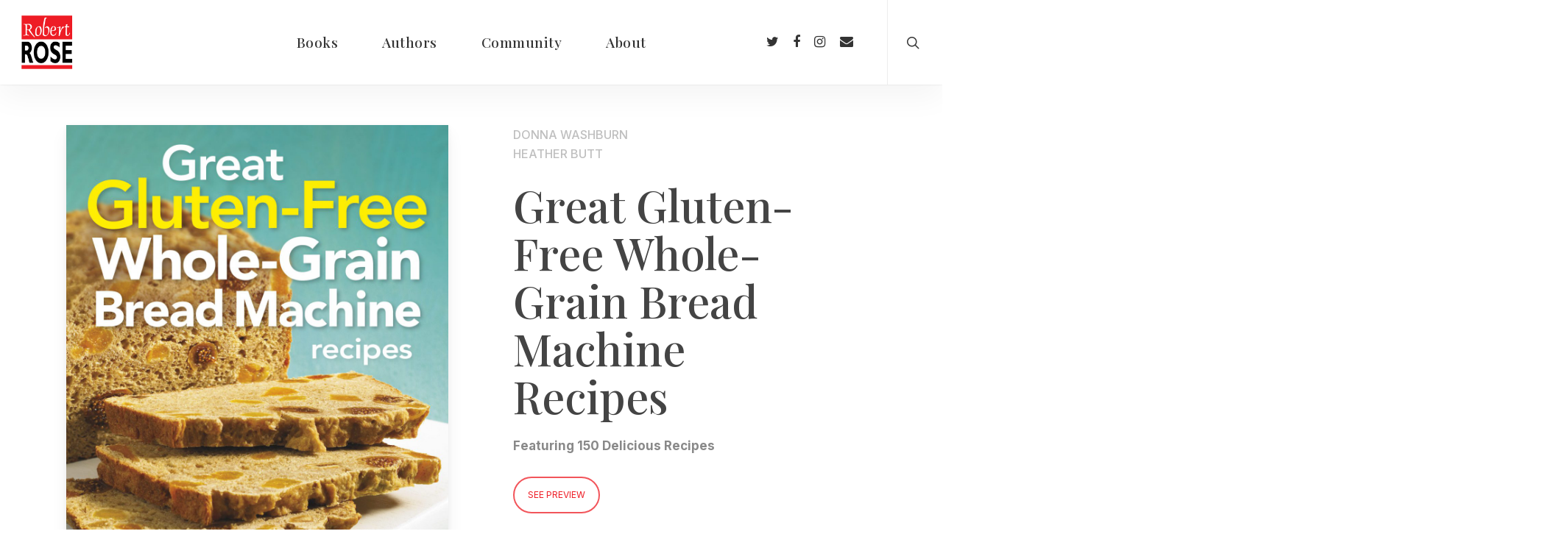

--- FILE ---
content_type: text/html; charset=UTF-8
request_url: https://robertrose.ca/catalogue/great-gluten-free-whole-grain-bread-machine-recipes/
body_size: 16206
content:
<!doctype html>
<html lang="en-CA" class="no-js">
<head>
	<meta charset="UTF-8">
	<meta name="viewport" content="width=device-width, initial-scale=1, maximum-scale=1, user-scalable=0" /><title>Great Gluten-Free Whole-Grain Bread Machine Recipes &#8211; Robert Rose | Award-Winning Cookbooks</title>
<meta name='robots' content='max-image-preview:large' />
	<style>img:is([sizes="auto" i], [sizes^="auto," i]) { contain-intrinsic-size: 3000px 1500px }</style>
	<link rel='dns-prefetch' href='//cdnjs.cloudflare.com' />
<link rel='dns-prefetch' href='//fonts.googleapis.com' />
<link rel="alternate" type="application/rss+xml" title="Robert Rose | Award-Winning Cookbooks &raquo; Feed" href="https://robertrose.ca/feed/" />
<link rel="alternate" type="application/rss+xml" title="Robert Rose | Award-Winning Cookbooks &raquo; Comments Feed" href="https://robertrose.ca/comments/feed/" />
<script type="text/javascript">
/* <![CDATA[ */
window._wpemojiSettings = {"baseUrl":"https:\/\/s.w.org\/images\/core\/emoji\/16.0.1\/72x72\/","ext":".png","svgUrl":"https:\/\/s.w.org\/images\/core\/emoji\/16.0.1\/svg\/","svgExt":".svg","source":{"concatemoji":"https:\/\/robertrose.ca\/wp-includes\/js\/wp-emoji-release.min.js?ver=6.8.3"}};
/*! This file is auto-generated */
!function(s,n){var o,i,e;function c(e){try{var t={supportTests:e,timestamp:(new Date).valueOf()};sessionStorage.setItem(o,JSON.stringify(t))}catch(e){}}function p(e,t,n){e.clearRect(0,0,e.canvas.width,e.canvas.height),e.fillText(t,0,0);var t=new Uint32Array(e.getImageData(0,0,e.canvas.width,e.canvas.height).data),a=(e.clearRect(0,0,e.canvas.width,e.canvas.height),e.fillText(n,0,0),new Uint32Array(e.getImageData(0,0,e.canvas.width,e.canvas.height).data));return t.every(function(e,t){return e===a[t]})}function u(e,t){e.clearRect(0,0,e.canvas.width,e.canvas.height),e.fillText(t,0,0);for(var n=e.getImageData(16,16,1,1),a=0;a<n.data.length;a++)if(0!==n.data[a])return!1;return!0}function f(e,t,n,a){switch(t){case"flag":return n(e,"\ud83c\udff3\ufe0f\u200d\u26a7\ufe0f","\ud83c\udff3\ufe0f\u200b\u26a7\ufe0f")?!1:!n(e,"\ud83c\udde8\ud83c\uddf6","\ud83c\udde8\u200b\ud83c\uddf6")&&!n(e,"\ud83c\udff4\udb40\udc67\udb40\udc62\udb40\udc65\udb40\udc6e\udb40\udc67\udb40\udc7f","\ud83c\udff4\u200b\udb40\udc67\u200b\udb40\udc62\u200b\udb40\udc65\u200b\udb40\udc6e\u200b\udb40\udc67\u200b\udb40\udc7f");case"emoji":return!a(e,"\ud83e\udedf")}return!1}function g(e,t,n,a){var r="undefined"!=typeof WorkerGlobalScope&&self instanceof WorkerGlobalScope?new OffscreenCanvas(300,150):s.createElement("canvas"),o=r.getContext("2d",{willReadFrequently:!0}),i=(o.textBaseline="top",o.font="600 32px Arial",{});return e.forEach(function(e){i[e]=t(o,e,n,a)}),i}function t(e){var t=s.createElement("script");t.src=e,t.defer=!0,s.head.appendChild(t)}"undefined"!=typeof Promise&&(o="wpEmojiSettingsSupports",i=["flag","emoji"],n.supports={everything:!0,everythingExceptFlag:!0},e=new Promise(function(e){s.addEventListener("DOMContentLoaded",e,{once:!0})}),new Promise(function(t){var n=function(){try{var e=JSON.parse(sessionStorage.getItem(o));if("object"==typeof e&&"number"==typeof e.timestamp&&(new Date).valueOf()<e.timestamp+604800&&"object"==typeof e.supportTests)return e.supportTests}catch(e){}return null}();if(!n){if("undefined"!=typeof Worker&&"undefined"!=typeof OffscreenCanvas&&"undefined"!=typeof URL&&URL.createObjectURL&&"undefined"!=typeof Blob)try{var e="postMessage("+g.toString()+"("+[JSON.stringify(i),f.toString(),p.toString(),u.toString()].join(",")+"));",a=new Blob([e],{type:"text/javascript"}),r=new Worker(URL.createObjectURL(a),{name:"wpTestEmojiSupports"});return void(r.onmessage=function(e){c(n=e.data),r.terminate(),t(n)})}catch(e){}c(n=g(i,f,p,u))}t(n)}).then(function(e){for(var t in e)n.supports[t]=e[t],n.supports.everything=n.supports.everything&&n.supports[t],"flag"!==t&&(n.supports.everythingExceptFlag=n.supports.everythingExceptFlag&&n.supports[t]);n.supports.everythingExceptFlag=n.supports.everythingExceptFlag&&!n.supports.flag,n.DOMReady=!1,n.readyCallback=function(){n.DOMReady=!0}}).then(function(){return e}).then(function(){var e;n.supports.everything||(n.readyCallback(),(e=n.source||{}).concatemoji?t(e.concatemoji):e.wpemoji&&e.twemoji&&(t(e.twemoji),t(e.wpemoji)))}))}((window,document),window._wpemojiSettings);
/* ]]> */
</script>
<style id='wp-emoji-styles-inline-css' type='text/css'>

	img.wp-smiley, img.emoji {
		display: inline !important;
		border: none !important;
		box-shadow: none !important;
		height: 1em !important;
		width: 1em !important;
		margin: 0 0.07em !important;
		vertical-align: -0.1em !important;
		background: none !important;
		padding: 0 !important;
	}
</style>
<link rel='stylesheet' id='wp-block-library-css' href='https://robertrose.ca/wp-includes/css/dist/block-library/style.min.css?ver=6.8.3' type='text/css' media='all' />
<style id='classic-theme-styles-inline-css' type='text/css'>
/*! This file is auto-generated */
.wp-block-button__link{color:#fff;background-color:#32373c;border-radius:9999px;box-shadow:none;text-decoration:none;padding:calc(.667em + 2px) calc(1.333em + 2px);font-size:1.125em}.wp-block-file__button{background:#32373c;color:#fff;text-decoration:none}
</style>
<style id='global-styles-inline-css' type='text/css'>
:root{--wp--preset--aspect-ratio--square: 1;--wp--preset--aspect-ratio--4-3: 4/3;--wp--preset--aspect-ratio--3-4: 3/4;--wp--preset--aspect-ratio--3-2: 3/2;--wp--preset--aspect-ratio--2-3: 2/3;--wp--preset--aspect-ratio--16-9: 16/9;--wp--preset--aspect-ratio--9-16: 9/16;--wp--preset--color--black: #000000;--wp--preset--color--cyan-bluish-gray: #abb8c3;--wp--preset--color--white: #ffffff;--wp--preset--color--pale-pink: #f78da7;--wp--preset--color--vivid-red: #cf2e2e;--wp--preset--color--luminous-vivid-orange: #ff6900;--wp--preset--color--luminous-vivid-amber: #fcb900;--wp--preset--color--light-green-cyan: #7bdcb5;--wp--preset--color--vivid-green-cyan: #00d084;--wp--preset--color--pale-cyan-blue: #8ed1fc;--wp--preset--color--vivid-cyan-blue: #0693e3;--wp--preset--color--vivid-purple: #9b51e0;--wp--preset--gradient--vivid-cyan-blue-to-vivid-purple: linear-gradient(135deg,rgba(6,147,227,1) 0%,rgb(155,81,224) 100%);--wp--preset--gradient--light-green-cyan-to-vivid-green-cyan: linear-gradient(135deg,rgb(122,220,180) 0%,rgb(0,208,130) 100%);--wp--preset--gradient--luminous-vivid-amber-to-luminous-vivid-orange: linear-gradient(135deg,rgba(252,185,0,1) 0%,rgba(255,105,0,1) 100%);--wp--preset--gradient--luminous-vivid-orange-to-vivid-red: linear-gradient(135deg,rgba(255,105,0,1) 0%,rgb(207,46,46) 100%);--wp--preset--gradient--very-light-gray-to-cyan-bluish-gray: linear-gradient(135deg,rgb(238,238,238) 0%,rgb(169,184,195) 100%);--wp--preset--gradient--cool-to-warm-spectrum: linear-gradient(135deg,rgb(74,234,220) 0%,rgb(151,120,209) 20%,rgb(207,42,186) 40%,rgb(238,44,130) 60%,rgb(251,105,98) 80%,rgb(254,248,76) 100%);--wp--preset--gradient--blush-light-purple: linear-gradient(135deg,rgb(255,206,236) 0%,rgb(152,150,240) 100%);--wp--preset--gradient--blush-bordeaux: linear-gradient(135deg,rgb(254,205,165) 0%,rgb(254,45,45) 50%,rgb(107,0,62) 100%);--wp--preset--gradient--luminous-dusk: linear-gradient(135deg,rgb(255,203,112) 0%,rgb(199,81,192) 50%,rgb(65,88,208) 100%);--wp--preset--gradient--pale-ocean: linear-gradient(135deg,rgb(255,245,203) 0%,rgb(182,227,212) 50%,rgb(51,167,181) 100%);--wp--preset--gradient--electric-grass: linear-gradient(135deg,rgb(202,248,128) 0%,rgb(113,206,126) 100%);--wp--preset--gradient--midnight: linear-gradient(135deg,rgb(2,3,129) 0%,rgb(40,116,252) 100%);--wp--preset--font-size--small: 13px;--wp--preset--font-size--medium: 20px;--wp--preset--font-size--large: 36px;--wp--preset--font-size--x-large: 42px;--wp--preset--spacing--20: 0.44rem;--wp--preset--spacing--30: 0.67rem;--wp--preset--spacing--40: 1rem;--wp--preset--spacing--50: 1.5rem;--wp--preset--spacing--60: 2.25rem;--wp--preset--spacing--70: 3.38rem;--wp--preset--spacing--80: 5.06rem;--wp--preset--shadow--natural: 6px 6px 9px rgba(0, 0, 0, 0.2);--wp--preset--shadow--deep: 12px 12px 50px rgba(0, 0, 0, 0.4);--wp--preset--shadow--sharp: 6px 6px 0px rgba(0, 0, 0, 0.2);--wp--preset--shadow--outlined: 6px 6px 0px -3px rgba(255, 255, 255, 1), 6px 6px rgba(0, 0, 0, 1);--wp--preset--shadow--crisp: 6px 6px 0px rgba(0, 0, 0, 1);}:where(.is-layout-flex){gap: 0.5em;}:where(.is-layout-grid){gap: 0.5em;}body .is-layout-flex{display: flex;}.is-layout-flex{flex-wrap: wrap;align-items: center;}.is-layout-flex > :is(*, div){margin: 0;}body .is-layout-grid{display: grid;}.is-layout-grid > :is(*, div){margin: 0;}:where(.wp-block-columns.is-layout-flex){gap: 2em;}:where(.wp-block-columns.is-layout-grid){gap: 2em;}:where(.wp-block-post-template.is-layout-flex){gap: 1.25em;}:where(.wp-block-post-template.is-layout-grid){gap: 1.25em;}.has-black-color{color: var(--wp--preset--color--black) !important;}.has-cyan-bluish-gray-color{color: var(--wp--preset--color--cyan-bluish-gray) !important;}.has-white-color{color: var(--wp--preset--color--white) !important;}.has-pale-pink-color{color: var(--wp--preset--color--pale-pink) !important;}.has-vivid-red-color{color: var(--wp--preset--color--vivid-red) !important;}.has-luminous-vivid-orange-color{color: var(--wp--preset--color--luminous-vivid-orange) !important;}.has-luminous-vivid-amber-color{color: var(--wp--preset--color--luminous-vivid-amber) !important;}.has-light-green-cyan-color{color: var(--wp--preset--color--light-green-cyan) !important;}.has-vivid-green-cyan-color{color: var(--wp--preset--color--vivid-green-cyan) !important;}.has-pale-cyan-blue-color{color: var(--wp--preset--color--pale-cyan-blue) !important;}.has-vivid-cyan-blue-color{color: var(--wp--preset--color--vivid-cyan-blue) !important;}.has-vivid-purple-color{color: var(--wp--preset--color--vivid-purple) !important;}.has-black-background-color{background-color: var(--wp--preset--color--black) !important;}.has-cyan-bluish-gray-background-color{background-color: var(--wp--preset--color--cyan-bluish-gray) !important;}.has-white-background-color{background-color: var(--wp--preset--color--white) !important;}.has-pale-pink-background-color{background-color: var(--wp--preset--color--pale-pink) !important;}.has-vivid-red-background-color{background-color: var(--wp--preset--color--vivid-red) !important;}.has-luminous-vivid-orange-background-color{background-color: var(--wp--preset--color--luminous-vivid-orange) !important;}.has-luminous-vivid-amber-background-color{background-color: var(--wp--preset--color--luminous-vivid-amber) !important;}.has-light-green-cyan-background-color{background-color: var(--wp--preset--color--light-green-cyan) !important;}.has-vivid-green-cyan-background-color{background-color: var(--wp--preset--color--vivid-green-cyan) !important;}.has-pale-cyan-blue-background-color{background-color: var(--wp--preset--color--pale-cyan-blue) !important;}.has-vivid-cyan-blue-background-color{background-color: var(--wp--preset--color--vivid-cyan-blue) !important;}.has-vivid-purple-background-color{background-color: var(--wp--preset--color--vivid-purple) !important;}.has-black-border-color{border-color: var(--wp--preset--color--black) !important;}.has-cyan-bluish-gray-border-color{border-color: var(--wp--preset--color--cyan-bluish-gray) !important;}.has-white-border-color{border-color: var(--wp--preset--color--white) !important;}.has-pale-pink-border-color{border-color: var(--wp--preset--color--pale-pink) !important;}.has-vivid-red-border-color{border-color: var(--wp--preset--color--vivid-red) !important;}.has-luminous-vivid-orange-border-color{border-color: var(--wp--preset--color--luminous-vivid-orange) !important;}.has-luminous-vivid-amber-border-color{border-color: var(--wp--preset--color--luminous-vivid-amber) !important;}.has-light-green-cyan-border-color{border-color: var(--wp--preset--color--light-green-cyan) !important;}.has-vivid-green-cyan-border-color{border-color: var(--wp--preset--color--vivid-green-cyan) !important;}.has-pale-cyan-blue-border-color{border-color: var(--wp--preset--color--pale-cyan-blue) !important;}.has-vivid-cyan-blue-border-color{border-color: var(--wp--preset--color--vivid-cyan-blue) !important;}.has-vivid-purple-border-color{border-color: var(--wp--preset--color--vivid-purple) !important;}.has-vivid-cyan-blue-to-vivid-purple-gradient-background{background: var(--wp--preset--gradient--vivid-cyan-blue-to-vivid-purple) !important;}.has-light-green-cyan-to-vivid-green-cyan-gradient-background{background: var(--wp--preset--gradient--light-green-cyan-to-vivid-green-cyan) !important;}.has-luminous-vivid-amber-to-luminous-vivid-orange-gradient-background{background: var(--wp--preset--gradient--luminous-vivid-amber-to-luminous-vivid-orange) !important;}.has-luminous-vivid-orange-to-vivid-red-gradient-background{background: var(--wp--preset--gradient--luminous-vivid-orange-to-vivid-red) !important;}.has-very-light-gray-to-cyan-bluish-gray-gradient-background{background: var(--wp--preset--gradient--very-light-gray-to-cyan-bluish-gray) !important;}.has-cool-to-warm-spectrum-gradient-background{background: var(--wp--preset--gradient--cool-to-warm-spectrum) !important;}.has-blush-light-purple-gradient-background{background: var(--wp--preset--gradient--blush-light-purple) !important;}.has-blush-bordeaux-gradient-background{background: var(--wp--preset--gradient--blush-bordeaux) !important;}.has-luminous-dusk-gradient-background{background: var(--wp--preset--gradient--luminous-dusk) !important;}.has-pale-ocean-gradient-background{background: var(--wp--preset--gradient--pale-ocean) !important;}.has-electric-grass-gradient-background{background: var(--wp--preset--gradient--electric-grass) !important;}.has-midnight-gradient-background{background: var(--wp--preset--gradient--midnight) !important;}.has-small-font-size{font-size: var(--wp--preset--font-size--small) !important;}.has-medium-font-size{font-size: var(--wp--preset--font-size--medium) !important;}.has-large-font-size{font-size: var(--wp--preset--font-size--large) !important;}.has-x-large-font-size{font-size: var(--wp--preset--font-size--x-large) !important;}
:where(.wp-block-post-template.is-layout-flex){gap: 1.25em;}:where(.wp-block-post-template.is-layout-grid){gap: 1.25em;}
:where(.wp-block-columns.is-layout-flex){gap: 2em;}:where(.wp-block-columns.is-layout-grid){gap: 2em;}
:root :where(.wp-block-pullquote){font-size: 1.5em;line-height: 1.6;}
</style>
<link rel='stylesheet' id='nectar-portfolio-css' href='https://robertrose.ca/wp-content/plugins/salient-portfolio/css/portfolio.css?ver=1.7' type='text/css' media='all' />
<link rel='stylesheet' id='salient-social-css' href='https://robertrose.ca/wp-content/plugins/salient-social/css/style.css?ver=1.2' type='text/css' media='all' />
<style id='salient-social-inline-css' type='text/css'>

  .sharing-default-minimal .nectar-love.loved,
  body .nectar-social[data-color-override="override"].fixed > a:before, 
  body .nectar-social[data-color-override="override"].fixed .nectar-social-inner a,
  .sharing-default-minimal .nectar-social[data-color-override="override"] .nectar-social-inner a:hover {
    background-color: #ee1c25;
  }
  .nectar-social.hover .nectar-love.loved,
  .nectar-social.hover > .nectar-love-button a:hover,
  .nectar-social[data-color-override="override"].hover > div a:hover,
  #single-below-header .nectar-social[data-color-override="override"].hover > div a:hover,
  .nectar-social[data-color-override="override"].hover .share-btn:hover,
  .sharing-default-minimal .nectar-social[data-color-override="override"] .nectar-social-inner a {
    border-color: #ee1c25;
  }
  #single-below-header .nectar-social.hover .nectar-love.loved i,
  #single-below-header .nectar-social.hover[data-color-override="override"] a:hover,
  #single-below-header .nectar-social.hover[data-color-override="override"] a:hover i,
  #single-below-header .nectar-social.hover .nectar-love-button a:hover i,
  .nectar-love:hover i,
  .hover .nectar-love:hover .total_loves,
  .nectar-love.loved i,
  .nectar-social.hover .nectar-love.loved .total_loves,
  .nectar-social.hover .share-btn:hover, 
  .nectar-social[data-color-override="override"].hover .nectar-social-inner a:hover,
  .nectar-social[data-color-override="override"].hover > div:hover span,
  .sharing-default-minimal .nectar-social[data-color-override="override"] .nectar-social-inner a:not(:hover) i,
  .sharing-default-minimal .nectar-social[data-color-override="override"] .nectar-social-inner a:not(:hover) {
    color: #ee1c25;
  }
</style>
<link rel='stylesheet' id='wppopups-base-css' href='https://robertrose.ca/wp-content/plugins/wp-popups-lite/src/assets/css/wppopups-base.css?ver=2.2.0.3' type='text/css' media='all' />
<link rel='stylesheet' id='parent-css-css' href='https://robertrose.ca/wp-content/themes/salient/style.css?ver=6.8.3' type='text/css' media='all' />
<link rel='stylesheet' id='child-css-css' href='https://robertrose.ca/wp-content/themes/salient-child/style.css?ver=1.0.2' type='text/css' media='all' />
<link rel='stylesheet' id='font-awesome-css' href='https://robertrose.ca/wp-content/themes/salient/css/font-awesome-legacy.min.css?ver=4.7.1' type='text/css' media='all' />
<link rel='stylesheet' id='salient-grid-system-css' href='https://robertrose.ca/wp-content/themes/salient/css/grid-system.css?ver=13.0.2' type='text/css' media='all' />
<link rel='stylesheet' id='main-styles-css' href='https://robertrose.ca/wp-content/themes/salient/css/style.css?ver=13.0.2' type='text/css' media='all' />
<link rel='stylesheet' id='nectar-header-layout-centered-menu-css' href='https://robertrose.ca/wp-content/themes/salient/css/header/header-layout-centered-menu.css?ver=13.0.2' type='text/css' media='all' />
<link rel='stylesheet' id='nectar-single-styles-css' href='https://robertrose.ca/wp-content/themes/salient/css/single.css?ver=13.0.2' type='text/css' media='all' />
<link rel='stylesheet' id='nectar-element-recent-posts-css' href='https://robertrose.ca/wp-content/themes/salient/css/elements/element-recent-posts.css?ver=13.0.2' type='text/css' media='all' />
<link rel='stylesheet' id='nectar_default_font_open_sans-css' href='https://fonts.googleapis.com/css?family=Open+Sans%3A300%2C400%2C600%2C700&#038;subset=latin%2Clatin-ext' type='text/css' media='all' />
<link rel='stylesheet' id='responsive-css' href='https://robertrose.ca/wp-content/themes/salient/css/responsive.css?ver=13.0.2' type='text/css' media='all' />
<link rel='stylesheet' id='select2-css' href='https://robertrose.ca/wp-content/themes/salient/css/plugins/select2.css?ver=6.2' type='text/css' media='all' />
<link rel='stylesheet' id='skin-ascend-css' href='https://robertrose.ca/wp-content/themes/salient/css/ascend.css?ver=13.0.2' type='text/css' media='all' />
<link rel='stylesheet' id='salient-wp-menu-dynamic-css' href='https://robertrose.ca/wp-content/uploads/salient/menu-dynamic.css?ver=5828' type='text/css' media='all' />
<link rel='stylesheet' id='dynamic-css-css' href='https://robertrose.ca/wp-content/themes/salient/css/salient-dynamic-styles.css?ver=80626' type='text/css' media='all' />
<style id='dynamic-css-inline-css' type='text/css'>
#header-space{background-color:#ffffff}@media only screen and (min-width:1000px){body #ajax-content-wrap.no-scroll{min-height:calc(100vh - 115px);height:calc(100vh - 115px)!important;}}@media only screen and (min-width:1000px){#page-header-wrap.fullscreen-header,#page-header-wrap.fullscreen-header #page-header-bg,html:not(.nectar-box-roll-loaded) .nectar-box-roll > #page-header-bg.fullscreen-header,.nectar_fullscreen_zoom_recent_projects,#nectar_fullscreen_rows:not(.afterLoaded) > div{height:calc(100vh - 114px);}.wpb_row.vc_row-o-full-height.top-level,.wpb_row.vc_row-o-full-height.top-level > .col.span_12{min-height:calc(100vh - 114px);}html:not(.nectar-box-roll-loaded) .nectar-box-roll > #page-header-bg.fullscreen-header{top:115px;}.nectar-slider-wrap[data-fullscreen="true"]:not(.loaded),.nectar-slider-wrap[data-fullscreen="true"]:not(.loaded) .swiper-container{height:calc(100vh - 113px)!important;}.admin-bar .nectar-slider-wrap[data-fullscreen="true"]:not(.loaded),.admin-bar .nectar-slider-wrap[data-fullscreen="true"]:not(.loaded) .swiper-container{height:calc(100vh - 113px - 32px)!important;}}.screen-reader-text,.nectar-skip-to-content:not(:focus){border:0;clip:rect(1px,1px,1px,1px);clip-path:inset(50%);height:1px;margin:-1px;overflow:hidden;padding:0;position:absolute!important;width:1px;word-wrap:normal!important;}
body[data-form-style="minimal"] input[type="email"] {
    border: 1px solid #ffffff !important;
    background-color: rgba(0,0,0,0)!important;
}

.wpcf7 form.sent .wpcf7-response-output {
border: none;
}

.wpcf7 .wpcf7-response-output {
background-color: #000000 !important;
}

.wpcf7 form .wpcf7-response-output {
margin: 2em 0em 1em;
padding: 0.2em 0em;
}


.footerrow {
  display: flex;
}

.footercolumn {
  flex: 50%;
}


.bottom_controls {
    display: none;
}


/* Portfolio Filters */

.portfolio-filters-inline .container > ul a {

padding: 0 10px;
margin: 7px 0;
font-size: 15px;
font-weight: 400;
line-height: 14px;
display: inline-block;

}

/* Portfolio Items Meta */
.portfolio-items .work-meta p {
line-height: 22px;
font-size: 14px;
margin-top: 5px;
}

/* Nectar title styling */
.swiper-slide .content h2 {
    Margin-bottom: 20px !important;
}

/* image gallery meta */
.portfolio-items .col .work-item.style-3 h3 {
    font-size: 30px!important;
}


/* REMOVE COMMENTS */

body.ascend #respond {
    display: none !important;
}

/* REMOVE CATEGORY FROM BLOG POST */

.masonry.classic_enhanced .posts-container article .meta-category a {
    display: none !important;
}

/* FLCIKITY BUTTONS */

.nectar-flickity .flickity-prev-next-button {
box-shadow: 0 4px 8px 0 rgba(0, 0, 0, 0.5) !important;
}

/* SLIDER BG OPACITY */

.swiper-slide .slide-bg-wrap .slide-bg-overlay {
    opacity: 0.3 !important;
}

/* blog category */
#page-header-bg[data-post-hs="default_minimal"] .inner-wrap >a {
    display: none;
}


.aboutlogo {
    max-height: 150px;
    width: auto;
}


#page-header-bg h1 {
    font-size: 72px !important;
}

.single .heading-title[data-header-style="default_minimal"] {
    display: none;
}

.container-wrap, .project-title {
    padding-top: 0px!important;
    padding-bottom: 0px!important;
}

.post .content-inner {
    padding-bottom: 20px!important;
}

.swiper-slide .image-bg {
    background-position: center left !important;
}


.nectar-slider-wrap[data-full-width="false"]:not([data-parallax="true"]) .swiper-slide[data-x-pos="right"] .content {
    padding-left: 0;
}

@media (max-width: 1250px) {
    .swiper-slide .image-bg {
        background-position: 30% 50% !important;
    }
    .swiper-slide .container {
        max-width: none;
    }
}

@media (max-width: 640px) {
    .swiper-slide {
        background-color: #bfbfbf !important;
    }
    .swiper-slide .container {
        max-width: none;
    }
    .swiper-slide .image-bg {
        background-size: 200vw;
        background-position: top left !important;
    }
    .full-mobile.swiper-slide .image-bg {
        background-size: cover;
        background-position: center center !important;
    }
    .swiper-slide .content {
        padding-bottom: 80px !important;
        width: 100% !important;
        height: 100vh !important;
        display: flex;
        flex-direction: column;
        justify-content: flex-end;
        padding-left: 30px !important;
        padding-right: 30px !important;
    }    
}
</style>
<link rel='stylesheet' id='salient-child-style-css' href='https://robertrose.ca/wp-content/themes/salient-child/style.css?ver=13.0.2' type='text/css' media='all' />
<link rel='stylesheet' id='redux-google-fonts-salient_redux-css' href='https://fonts.googleapis.com/css?family=Playfair+Display%3A500%7CInter%3A400%2C500%2C700%2C300&#038;ver=1738011634' type='text/css' media='all' />
<script type="text/javascript" src="https://robertrose.ca/wp-includes/js/jquery/jquery.min.js?ver=3.7.1" id="jquery-core-js"></script>
<script type="text/javascript" src="https://robertrose.ca/wp-includes/js/jquery/jquery-migrate.min.js?ver=3.4.1" id="jquery-migrate-js"></script>
<script type="text/javascript" src="https://cdnjs.cloudflare.com/ajax/libs/Readmore.js/2.2.1/readmore.min.js?ver=6.8.3" id="readmore-js"></script>
<link rel="https://api.w.org/" href="https://robertrose.ca/wp-json/" /><link rel="EditURI" type="application/rsd+xml" title="RSD" href="https://robertrose.ca/xmlrpc.php?rsd" />
<link rel="canonical" href="https://robertrose.ca/catalogue/great-gluten-free-whole-grain-bread-machine-recipes/" />
<link rel='shortlink' href='https://robertrose.ca/?p=14612' />
<link rel="alternate" title="oEmbed (JSON)" type="application/json+oembed" href="https://robertrose.ca/wp-json/oembed/1.0/embed?url=https%3A%2F%2Frobertrose.ca%2Fcatalogue%2Fgreat-gluten-free-whole-grain-bread-machine-recipes%2F" />
<link rel="alternate" title="oEmbed (XML)" type="text/xml+oembed" href="https://robertrose.ca/wp-json/oembed/1.0/embed?url=https%3A%2F%2Frobertrose.ca%2Fcatalogue%2Fgreat-gluten-free-whole-grain-bread-machine-recipes%2F&#038;format=xml" />
<!-- Global site tag (gtag.js) - Google Analytics -->
<script async src="https://www.googletagmanager.com/gtag/js?id=G-RDYLLG6TG4"></script>
<script>
  window.dataLayer = window.dataLayer || [];
  function gtag(){dataLayer.push(arguments);}
  gtag('js', new Date());

  gtag('config', 'G-RDYLLG6TG4');
</script>
<script type="text/javascript"> var root = document.getElementsByTagName( "html" )[0]; root.setAttribute( "class", "js" ); </script><style type="text/css">.recentcomments a{display:inline !important;padding:0 !important;margin:0 !important;}</style><meta name="generator" content="Powered by WPBakery Page Builder - drag and drop page builder for WordPress."/>
<noscript><style>.lazyload[data-src]{display:none !important;}</style></noscript><style>.lazyload{background-image:none !important;}.lazyload:before{background-image:none !important;}</style><link rel="icon" href="https://robertrose.ca/wp-content/uploads/2021/03/cropped-logo-regular-32x32.jpg" sizes="32x32" />
<link rel="icon" href="https://robertrose.ca/wp-content/uploads/2021/03/cropped-logo-regular-192x192.jpg" sizes="192x192" />
<link rel="apple-touch-icon" href="https://robertrose.ca/wp-content/uploads/2021/03/cropped-logo-regular-180x180.jpg" />
<meta name="msapplication-TileImage" content="https://robertrose.ca/wp-content/uploads/2021/03/cropped-logo-regular-270x270.jpg" />
		<style type="text/css" id="wp-custom-css">
			@media (max-width: 640px) {
    .swiper-slide.bg-beige {
        background-color: #ffefdc !important;
    }
}		</style>
		<noscript><style> .wpb_animate_when_almost_visible { opacity: 1; }</style></noscript></head><body class="wp-singular portfolio-template-default single single-portfolio postid-14612 wp-theme-salient wp-child-theme-salient-child ascend remove-default-project-header wpb-js-composer js-comp-ver-6.6.0 vc_responsive" data-footer-reveal="false" data-footer-reveal-shadow="none" data-header-format="centered-menu" data-body-border="off" data-boxed-style="" data-header-breakpoint="1000" data-dropdown-style="minimal" data-cae="easeOutCubic" data-cad="750" data-megamenu-width="full-width" data-aie="none" data-ls="fancybox" data-apte="standard" data-hhun="0" data-fancy-form-rcs="1" data-form-style="minimal" data-form-submit="regular" data-is="minimal" data-button-style="rounded" data-user-account-button="false" data-flex-cols="true" data-col-gap="default" data-header-inherit-rc="false" data-header-search="true" data-animated-anchors="true" data-ajax-transitions="false" data-full-width-header="true" data-slide-out-widget-area="true" data-slide-out-widget-area-style="slide-out-from-right" data-user-set-ocm="off" data-loading-animation="none" data-bg-header="false" data-responsive="1" data-ext-responsive="true" data-ext-padding="90" data-header-resize="0" data-header-color="custom" data-cart="false" data-remove-m-parallax="" data-remove-m-video-bgs="" data-m-animate="0" data-force-header-trans-color="light" data-smooth-scrolling="0" data-permanent-transparent="false" >
	
	<script type="text/javascript">
	 (function(window, document) {

		 if(navigator.userAgent.match(/(Android|iPod|iPhone|iPad|BlackBerry|IEMobile|Opera Mini)/)) {
			 document.body.className += " using-mobile-browser ";
		 }

		 if( !("ontouchstart" in window) ) {

			 var body = document.querySelector("body");
			 var winW = window.innerWidth;
			 var bodyW = body.clientWidth;

			 if (winW > bodyW + 4) {
				 body.setAttribute("style", "--scroll-bar-w: " + (winW - bodyW - 4) + "px");
			 } else {
				 body.setAttribute("style", "--scroll-bar-w: 0px");
			 }
		 }

	 })(window, document);
   </script><a href="#ajax-content-wrap" class="nectar-skip-to-content">Skip to main content</a>	
	<div id="header-space"  data-header-mobile-fixed='1'></div> 
	
		<div id="header-outer" data-has-menu="true" data-has-buttons="yes" data-header-button_style="default" data-using-pr-menu="false" data-mobile-fixed="1" data-ptnm="false" data-lhe="animated_underline" data-user-set-bg="#ffffff" data-format="centered-menu" data-permanent-transparent="false" data-megamenu-rt="1" data-remove-fixed="0" data-header-resize="0" data-cart="false" data-transparency-option="" data-box-shadow="large-line" data-shrink-num="5" data-using-secondary="0" data-using-logo="1" data-logo-height="75" data-m-logo-height="24" data-padding="20" data-full-width="true" data-condense="false" >
		
<header id="top">
	<div class="container">
		<div class="row">
			<div class="col span_3">
								<a id="logo" href="https://robertrose.ca" data-supplied-ml-starting-dark="false" data-supplied-ml-starting="false" data-supplied-ml="false" >
					<img class="stnd skip-lazy default-logo" width="476" height="500" alt="Robert Rose | Award-Winning Cookbooks" src="https://robertrose.ca/wp-content/uploads/2021/03/logo-regular.jpg" srcset="https://robertrose.ca/wp-content/uploads/2021/03/logo-regular.jpg 1x, https://robertrose.ca/wp-content/uploads/2021/03/logo-retina.jpg 2x" />				</a>
							</div><!--/span_3-->

			<div class="col span_9 col_last">
									<a class="mobile-search" href="#searchbox"><span class="nectar-icon icon-salient-search" aria-hidden="true"></span><span class="screen-reader-text">search</span></a>
																		<div class="slide-out-widget-area-toggle mobile-icon slide-out-from-right" data-custom-color="false" data-icon-animation="simple-transform">
						<div> <a href="#sidewidgetarea" aria-label="Navigation Menu" aria-expanded="false" class="closed">
							<span class="screen-reader-text">Menu</span><span aria-hidden="true"> <i class="lines-button x2"> <i class="lines"></i> </i> </span>
						</a></div>
					</div>
				
									<nav>
													<ul class="sf-menu">
								<li id="menu-item-209" class="menu-item menu-item-type-post_type menu-item-object-page nectar-regular-menu-item menu-item-209"><a href="https://robertrose.ca/books/"><span class="menu-title-text">Books</span></a></li>
<li id="menu-item-3307" class="menu-item menu-item-type-post_type menu-item-object-page nectar-regular-menu-item menu-item-3307"><a href="https://robertrose.ca/authors/"><span class="menu-title-text">Authors</span></a></li>
<li id="menu-item-203" class="menu-item menu-item-type-post_type menu-item-object-page nectar-regular-menu-item menu-item-203"><a href="https://robertrose.ca/community/"><span class="menu-title-text">Community</span></a></li>
<li id="menu-item-311" class="menu-item menu-item-type-post_type menu-item-object-page nectar-regular-menu-item menu-item-311"><a href="https://robertrose.ca/about/"><span class="menu-title-text">About</span></a></li>
							</ul>
													<ul class="buttons sf-menu" data-user-set-ocm="off">

								<li id="social-in-menu" class="button_social_group"><a target="_blank" href="https://twitter.com/RobertRoseBooks"><span class="screen-reader-text">twitter</span><i class="fa fa-twitter" aria-hidden="true"></i> </a><a target="_blank" href="https://www.facebook.com/RobertRoseBooks"><span class="screen-reader-text">facebook</span><i class="fa fa-facebook" aria-hidden="true"></i> </a><a target="_blank" href="https://www.instagram.com/robertrosebooks"><span class="screen-reader-text">instagram</span><i class="fa fa-instagram" aria-hidden="true"></i> </a><a  href="mailto:%20contact@robertrose.ca"><span class="screen-reader-text">email</span><i class="fa fa-envelope" aria-hidden="true"></i> </a></li><li id="search-btn"><div><a href="#searchbox"><span class="icon-salient-search" aria-hidden="true"></span><span class="screen-reader-text">search</span></a></div> </li>
							</ul>
						
					</nav>

					<div class="logo-spacing" data-using-image="true"><img class="hidden-logo lazyload" alt="Robert Rose | Award-Winning Cookbooks" width="476" height="500" src="[data-uri]" data-src="https://robertrose.ca/wp-content/uploads/2021/03/logo-regular.jpg" decoding="async" data-eio-rwidth="476" data-eio-rheight="500" /><noscript><img class="hidden-logo" alt="Robert Rose | Award-Winning Cookbooks" width="476" height="500" src="https://robertrose.ca/wp-content/uploads/2021/03/logo-regular.jpg" data-eio="l" /></noscript></div>
				</div><!--/span_9-->

				
			</div><!--/row-->
					</div><!--/container-->
	</header>		
	</div>
	
<div id="search-outer" class="nectar">
	<div id="search">
		<div class="container">
			 <div id="search-box">
				 <div class="inner-wrap">
					 <div class="col span_12">
						  <form role="search" action="https://robertrose.ca/" method="GET">
															<input type="text" name="s"  value="Start Typing..." aria-label="Search" data-placeholder="Start Typing..." />
							
						<span><i>Press enter to begin your search</i></span>
												</form>
					</div><!--/span_12-->
				</div><!--/inner-wrap-->
			 </div><!--/search-box-->
			 <div id="close"><a href="#"><span class="screen-reader-text">Close Search</span>
				<span class="icon-salient-x" aria-hidden="true"></span>				 </a></div>
		 </div><!--/container-->
	</div><!--/search-->
</div><!--/search-outer-->
	<div id="ajax-content-wrap">

<div class="container main-content rr-single-books">
    <div class="row">
        <div class="post-area col span_12">
            <div id="portfolio-extra">
                <div data-column-margin="default" data-midnight="dark" data-top-percent="4%" data-bottom-percent="4%" class="wpb_row vc_row-fluid vc_row full-width-section vc_row-o-equal-height vc_row-flex vc_row-o-content-top first-section" style="padding-top: calc(100vw * 0.04); padding-bottom: calc(100vw * 0.04); ">
                    <div class="row_col_wrap_12 col span_12 dark left">
                        <div class="vc_col-sm-6 wpb_column column_container vc_column_container col no-extra-padding inherit_tablet inherit_phone" data-padding-pos="all" data-has-bg-color="false" data-bg-color="" data-bg-opacity="1" data-animation="" data-delay="0">
                            <div class="vc_column-inner">
                                <div class="wpb_wrapper">
                                    <div class="img-with-aniamtion-wrap" data-max-width="100%" data-max-width-mobile="default" data-shadow="small_depth" data-animation="fade-in">
                                        <div class="inner">
                                            <div class="hover-wrap">
                                                <div class="hover-wrap-inner">
                                                    <img class="img-with-animation skip-lazy" data-delay="0" data-animation="fade-in" src="https://robertrose.ca/wp-content/uploads/2022/05/Great-Gluten-Free-Whole-Grain-Bread-Machine-RecipesGreat-Gluten-Free-Whole-Grain-Bread-Machine-Recipes_CoverGFWGBM-cover-scaled.jpg" alt="">
                                                </div>
                                            </div>
                                        </div>
                                    </div>
                                </div>
                            </div>
                        </div>
                        <div class="vc_col-sm-6 wpb_column column_container vc_column_container col padding-6-percent inherit_tablet inherit_phone " data-padding-pos="left-right" data-has-bg-color="false" data-bg-color="" data-bg-opacity="1" data-animation="" data-delay="0">
                            <div class="vc_column-inner">
                                <div class="wpb_wrapper">
									<div class="author-c">
										
									
                                                                            <h5 class="author"><a href="https://robertrose.ca/authors/donna-washburn/" title="Donna Washburn">Donna Washburn</a></h5>
                                                                            <h5 class="author"><a href="https://robertrose.ca/authors/heather-butt/" title="Heather Butt">Heather Butt</a></h5>
                                    										</div>
                                    <h2 style="font-size: 60px;line-height: 65px;text-align: left" class="vc_custom_heading">Great Gluten-Free Whole-Grain Bread Machine Recipes</h2>
                                    <div class="divider-wrap" data-alignment="default">
                                        <div style="height: 20px;" class="divider"></div>
                                    </div>
                                    <h6 style="font-size: 17px;color: #898989;line-height: 17px;text-align: left" class="vc_custom_heading vc_custom_1623071159146">Featuring 150 Delicious Recipes</h6>
                                        <br>
                                                                            <a class="nectar-button small see-through-2 " style="border-color: rgba(238, 28, 37, 0.75); color: rgb(238, 28, 37); visibility: visible;" target="_blank" href="https://robertrose.ca/wp-content/uploads/2022/05/Great-Gluten-Free-Whole-Grain-Bread-Machine-RecipesGreat-Gluten-Free-Whole-Grain-Bread-Machine-Recipes_PDFsGFWGBM-jacket_lrg.pdf" data-color-override="#ee1c25" data-hover-color-override="#ee1c25" data-hover-text-color-override="#ffffff"><span>SEE PREVIEW</span></a>
                                                                        <div class="divider-wrap" data-alignment="default">
                                        <div style="height: 20px;" class="divider"></div>
                                    </div>
                                    <h6 style="font-size: 17px;color: #898989;line-height: 17px;text-align: left" class="vc_custom_heading vc_custom_1623071159146"></h6>
                                    <div class="content">
                                        <p>A bread machine makes it easier to prepare loaves from scratch, ensuring that the ingredients are gluten-free and first quality. The best-selling gluten-free author team of Donna Washburn and Heather Butt provides this all-new bread machine book, which focuses on whole grain breads and doughs. Many who are intolerant to the gluten found in wheat, rye, barley and oats don’t realize that a wide variety of whole-grain gluten-free flours is available. These flours include quinoa, teff, rice, buckwheat, millet and cornmeal, and they are used in these creative and delicious recipes.</p>
<p>The results are outstanding and the wheat or other flour typically used will never be missed. Flavor and nutrition are the keys in all the recipes. Responding to extensive feedback from celiacs and the general public, there’s also an egg-free chapter, as well as many nut-free and rice-free recipes. Since ease of baking is so important, there’s a whole chapter devoted to nutritious mixes that can be prepared ahead of time. All are well organized for easy use and identification.</p>
<p>The recipes include desserts:</p>
<ul>
<li>Artisan Breads: Asiago Herb Pan Rolls, Bacon Cheddar Mini Loaves, Sourdough Teff Loaf • Egg Free (EF): EF Banana Raisin Bread, EF Honey Walnut Bread, EF Rich Dinner Rolls</li>
<li>Hearty Whole Grains: Black Quinoa Bread, Buttermilk Buckwheat Bread, Wild Rice Loaf Quick ‘n’ Easy</li>
<li>Mixes: The Six Loaf Nut-Free Creamy Bread Mix is the starter to Nut-Free Dinner Rolls, Nut-Free Rosemary Bread Sticks and Nut-Free Orange Chocolate Chip Loaf</li>
<li>Seeds, Nuts &amp; Fruits: Apricot Almond Loaf, Poppy Thyme Loaf, Seedy Sandwich Loaf</li>
<li>The Classics: Cornbread, Hot Cross Buns, Mock Rye Loaf, French Baguette, Challah Wraps, Flatbread</li>
<li>Filled Breads: Teff Pizza, Black Olive Goat Cheese Ciabatta, Panini Sandwich Loaf</li>
</ul>
<p>The authors include a wealth of helpful hints and techniques for baking the perfect gluten-free loaf. The Gluten-Free Bread Machine Pantry provides information on all the ingredients needed to make that perfect loaf of healthy bread, for both the 1.5-lb and 2-lb machines.</p>
                                    </div>
                                    <div class="divider-wrap" data-alignment="default">
                                        <div style="margin-top: 2.5px; height: 1px; margin-bottom: 2.5px;" data-width="100%" data-animate="" data-animation-delay="" data-color="default" class="divider-border"></div>
                                    </div>
                                    <div id="fws_61d35cdd2a8ce" data-midnight="" data-column-margin="default" class="wpb_row vc_row-fluid vc_row inner_row  " style="padding-top: 20px; ">
                                        <div class="row-bg-wrap">
                                            <div class="row-bg"></div>
                                        </div>
                                        <div class="row_col_wrap_12_inner col span_12  left">
                                            <div class="vc_col-sm-6 wpb_column column_container vc_column_container col child_column no-extra-padding inherit_tablet inherit_phone " data-padding-pos="all" data-has-bg-color="false" data-bg-color="" data-bg-opacity="1" data-animation="" data-delay="0">
                                                <div class="vc_column-inner">
                                                    <div class="wpb_wrapper">
                                                        <div class="wpb_text_column wpb_content_element ">
                                                            <div class="wpb_wrapper">
                                                                <h5>BUY NOW</h5>
                                                                <p><strong>Online</strong><br>
                                                                    <a target="_blank" href="https://www.amazon.com/dp/0778804631/">Amazon US</a><br>
                                                                    <a target="_blank" href="https://www.amazon.ca/dp/0778804631/">Amazon Canada</a><br>
                                                                    <a target="_blank" href="https://www.barnesandnoble.com/s/9780778804635">Barnes &amp; Noble</a><br>
                                                                    <a target="_blank" href="https://www.chapters.indigo.ca/en-ca/home/search/?keywords=9780778804635">Indigo</a>
                                                                </p>
                                                                <p><strong>View Store Listing<br>
                                                                    </strong><a href="/store-locator">Store Locator</a></p>
                                                            </div>
                                                        </div>
                                                    </div>
                                                </div>
                                            </div>
                                            <div class="vc_col-sm-6 wpb_column column_container vc_column_container col child_column no-extra-padding inherit_tablet inherit_phone " data-padding-pos="all" data-has-bg-color="false" data-bg-color="" data-bg-opacity="1" data-animation="" data-delay="0">
                                                <div class="vc_column-inner">
                                                    <div class="wpb_wrapper">
                                                        <div class="wpb_text_column wpb_content_element ">
                                                            <div class="wpb_wrapper">
                                                                <h5>BOOK DETAILS</h5>
                                                                <p><strong>ISBN-10: </strong>0778804631<br>
                                                                    <strong>ISBN-EAN: </strong> 9780778804635<br>
                                                                    <strong>Price (USD): </strong>$24.95<br>
                                                                    <strong>Price (CAD): </strong>$24.95<br>
                                                                    <strong>Format: </strong>Trade Paperback<br>
                                                                    <strong>Number of Pages: </strong>320<br>
                                                                    <strong>Published Date: </strong>9/5/2013                                                                </p>
                                                            </div>
                                                        </div>
                                                    </div>
                                                </div>
                                            </div>
                                        </div>
                                    </div>
                                </div>
                            </div>
                        </div>
                    </div>
                </div>

                <!-- gallery -->
                
                    <div data-column-margin="default" data-midnight="dark" data-bottom-percent="2%" class="wpb_row vc_row-fluid vc_row full-width-section  " style="padding-top: 0px; padding-bottom: 33.1px;">
                        <div class="row_col_wrap_12 col span_12 dark left">
                            <div class="vc_col-sm-12 wpb_column column_container vc_column_container col no-extra-padding inherit_tablet inherit_phone " data-padding-pos="all" data-has-bg-color="false" data-bg-color="" data-bg-opacity="1" data-animation="" data-delay="0">
                                <div class="vc_column-inner">
                                    <div class="wpb_wrapper">
                                        <div class="wpb_gallery_slidesflickity_static_height_style" data-onclick="link_image" data-interval="5">
                                            <div class="nectar-flickity not-initialized instace-61d3be67ea49d instance-0 flickity-enabled is-draggable" data-drag-scale="" data-overflow="visible" data-wrap="no-wrap" data-spacing="10px" data-shadow="small_depth" data-autoplay="" data-autoplay-dur="" data-free-scroll="" data-controls="next_prev_arrows_overlaid">
                                                <div class="flickity-viewport" style="height: 500px; touch-action: pan-y;">
                                                    <div class="flickity-slider" style="left: 0px; transform: translateX(-0.8%);">
                                                                                                                    <div class="cell is-selected" data-lazy="true" style="position: absolute; left: 0%; height: 500px; width: 700px;" aria-selected="true"><img class="skip-lazy attachment-large flickity-lazyloaded" alt="" loading="lazy" src="https://robertrose.ca/wp-content/uploads/2022/05/Great-Gluten-Free-Whole-Grain-Bread-Machine-RecipesGreat-Gluten-Free-Whole-Grain-Bread-Machine-Recipes_Carousel9780778804635_1.jpg"><a class="entire-slide-link" href="https://robertrose.ca/wp-content/uploads/2022/05/Great-Gluten-Free-Whole-Grain-Bread-Machine-RecipesGreat-Gluten-Free-Whole-Grain-Bread-Machine-Recipes_Carousel9780778804635_1.jpg"></a></div>
                                                                                                                    <div class="cell is-selected" data-lazy="true" style="position: absolute; left: 0%; height: 500px; width: 700px;" aria-selected="true"><img class="skip-lazy attachment-large flickity-lazyloaded" alt="" loading="lazy" src="https://robertrose.ca/wp-content/uploads/2022/05/Great-Gluten-Free-Whole-Grain-Bread-Machine-RecipesGreat-Gluten-Free-Whole-Grain-Bread-Machine-Recipes_Carousel9780778804635_2.jpg"><a class="entire-slide-link" href="https://robertrose.ca/wp-content/uploads/2022/05/Great-Gluten-Free-Whole-Grain-Bread-Machine-RecipesGreat-Gluten-Free-Whole-Grain-Bread-Machine-Recipes_Carousel9780778804635_2.jpg"></a></div>
                                                                                                                    <div class="cell is-selected" data-lazy="true" style="position: absolute; left: 0%; height: 500px; width: 700px;" aria-selected="true"><img class="skip-lazy attachment-large flickity-lazyloaded" alt="" loading="lazy" src="https://robertrose.ca/wp-content/uploads/2022/05/Great-Gluten-Free-Whole-Grain-Bread-Machine-RecipesGreat-Gluten-Free-Whole-Grain-Bread-Machine-Recipes_Carousel9780778804635_Overview.jpg"><a class="entire-slide-link" href="https://robertrose.ca/wp-content/uploads/2022/05/Great-Gluten-Free-Whole-Grain-Bread-Machine-RecipesGreat-Gluten-Free-Whole-Grain-Bread-Machine-Recipes_Carousel9780778804635_Overview.jpg"></a></div>
                                                                                                                    <div class="cell is-selected" data-lazy="true" style="position: absolute; left: 0%; height: 500px; width: 700px;" aria-selected="true"><img class="skip-lazy attachment-large flickity-lazyloaded" alt="" loading="lazy" src="https://robertrose.ca/wp-content/uploads/2022/05/Great-Gluten-Free-Whole-Grain-Bread-Machine-RecipesGreat-Gluten-Free-Whole-Grain-Bread-Machine-Recipes_Carousel9780778804635_Overview2.jpg"><a class="entire-slide-link" href="https://robertrose.ca/wp-content/uploads/2022/05/Great-Gluten-Free-Whole-Grain-Bread-Machine-RecipesGreat-Gluten-Free-Whole-Grain-Bread-Machine-Recipes_Carousel9780778804635_Overview2.jpg"></a></div>
                                                                                                                    <div class="cell is-selected" data-lazy="true" style="position: absolute; left: 0%; height: 500px; width: 700px;" aria-selected="true"><img class="skip-lazy attachment-large flickity-lazyloaded" alt="" loading="lazy" src="https://robertrose.ca/wp-content/uploads/2022/05/Great-Gluten-Free-Whole-Grain-Bread-Machine-RecipesGreat-Gluten-Free-Whole-Grain-Bread-Machine-Recipes_Carousel9780778804635_Overview3.jpg"><a class="entire-slide-link" href="https://robertrose.ca/wp-content/uploads/2022/05/Great-Gluten-Free-Whole-Grain-Bread-Machine-RecipesGreat-Gluten-Free-Whole-Grain-Bread-Machine-Recipes_Carousel9780778804635_Overview3.jpg"></a></div>
                                                                                                            </div>
                                                </div><button class="flickity-button flickity-prev-next-button previous" type="button" disabled="" aria-label="Previous"><svg class="flickity-button-icon" viewBox="0 0 100 100">
                                                        <path d="M 10,50 L 60,100 L 70,90 L 30,50  L 70,10 L 60,0 Z" class="arrow"></path>
                                                    </svg></button><button class="flickity-button flickity-prev-next-button next" type="button" aria-label="Next"><svg class="flickity-button-icon" viewBox="0 0 100 100">
                                                        <path d="M 10,50 L 60,100 L 70,90 L 30,50  L 70,10 L 60,0 Z" class="arrow" transform="translate(100, 100) rotate(180) "></path>
                                                    </svg></button>
                                            </div>
                                        </div>
                                    </div>
                                </div>
                            </div>
                        </div>
                    </div>
                
                <!-- you may like -->
                <div data-column-margin="default" data-midnight="dark" data-bottom-percent="8%" class="wpb_row vc_row-fluid vc_row full-width-section" style="padding-top: 0px; padding-bottom: 117.52px;">
                    <div class="row_col_wrap_12 col span_12 dark left">
                        <div class="vc_col-sm-12 wpb_column column_container vc_column_container col no-extra-padding inherit_tablet inherit_phone " data-padding-pos="all" data-has-bg-color="false" data-bg-color="" data-bg-opacity="1" data-animation="" data-delay="0">
                            <div class="vc_column-inner">
                                <div class="wpb_wrapper">
                                    <div class="wpb_text_column wpb_content_element ">
                                        <div class="wpb_wrapper">
                                            <h3>You may also like</h3>
                                        </div>
                                    </div>
                                    <div class="divider-wrap" data-alignment="default">
                                        <div style="margin-top: 10px; height: 1px; margin-bottom: 10px;" data-width="100%" data-animate="" data-animation-delay="" data-color="default" class="divider-border"></div>
                                    </div>
                                    <div class="divider-wrap" data-alignment="default">
                                        <div style="height: 30px;" class="divider"></div>
                                    </div>
                                    <div class="portfolio-wrap">
                                        <div class="row portfolio-items no-masonry isotope-activated" data-rcp="false" data-masonry-type="photography" data-ps="9" data-starting-filter="" data-gutter="default" data-bypass-cropping="" data-lightbox-only="0" data-col-num="cols-4" instance="0" style="position: relative; height: 523.172px;">
                                                                                            <a href="https://robertrose.ca/catalogue/100-best-decorated-cookies/" class="col span_3 element one-fourths clear-both">
                                                    <div class="inner-wrap" data-animation="none">
                                                        <div class="work-item style-1" data-custom-content="off">
															                                                            <img class="custom-thumbnail skip-lazy" src="https://robertrose.ca/wp-content/uploads/2022/05/-100-Best-Decorated-Cookies-100-Best-Decorated-Cookies_Cover100_Decorated_Cookies_cover_highres-scaled.jpg" alt="100 Best Decorated Cookies">
															                                                        </div>
                                                        <div class="work-meta">
                                                            <h4 class="title">100 Best Decorated Cookies</h4>
                                                            <p></p>
                                                        </div>
                                                    </div>
                                                </a>
                                                                                            <a href="https://robertrose.ca/catalogue/125-best-chocolate-chip-recipes/" class="col span_3 element one-fourths clear-both">
                                                    <div class="inner-wrap" data-animation="none">
                                                        <div class="work-item style-1" data-custom-content="off">
															                                                            <img class="custom-thumbnail skip-lazy" src="https://robertrose.ca/wp-content/uploads/2022/05/9780778800729.jpg" alt="125 Best Chocolate Chip Recipes">
															                                                        </div>
                                                        <div class="work-meta">
                                                            <h4 class="title">125 Best Chocolate Chip Recipes</h4>
                                                            <p></p>
                                                        </div>
                                                    </div>
                                                </a>
                                                                                            <a href="https://robertrose.ca/catalogue/125-best-gluten-free-bread-machine-recipes/" class="col span_3 element one-fourths clear-both">
                                                    <div class="inner-wrap" data-animation="none">
                                                        <div class="work-item style-1" data-custom-content="off">
															                                                            <img class="custom-thumbnail skip-lazy" src="https://robertrose.ca/wp-content/uploads/2022/05/9780778802389.jpg" alt="125 Best Gluten-Free Bread Machine Recipes">
															                                                        </div>
                                                        <div class="work-meta">
                                                            <h4 class="title">125 Best Gluten-Free Bread Machine Recipes</h4>
                                                            <p></p>
                                                        </div>
                                                    </div>
                                                </a>
                                                                                            <a href="https://robertrose.ca/catalogue/150-best-cupcake-recipes/" class="col span_3 element one-fourths clear-both">
                                                    <div class="inner-wrap" data-animation="none">
                                                        <div class="work-item style-1" data-custom-content="off">
															                                                            <img class="custom-thumbnail skip-lazy" src="https://robertrose.ca/wp-content/uploads/2022/05/9780778802907.jpg" alt="150 Best Cupcake Recipes">
															                                                        </div>
                                                        <div class="work-meta">
                                                            <h4 class="title">150 Best Cupcake Recipes</h4>
                                                            <p></p>
                                                        </div>
                                                    </div>
                                                </a>
                                                                                    </div>
                                    </div>
                                </div>
                            </div>
                        </div>
                    </div>
                </div>
            </div>
        </div>
        <!--/post-area-->
    </div>
</div>


<div id="footer-outer" data-midnight="light" data-cols="3" data-custom-color="true" data-disable-copyright="false" data-matching-section-color="true" data-copyright-line="true" data-using-bg-img="false" data-bg-img-overlay="0.8" data-full-width="false" data-using-widget-area="true" data-link-hover="default">
	
		
	<div id="footer-widgets" data-has-widgets="true" data-cols="3">
		
		<div class="container">
			
						
			<div class="row">
				
								
				<div class="col span_4">
					<div id="text-3" class="widget widget_text">			<div class="textwidget"><p>Robert Rose, Inc. based in Toronto, Ontario, Canada and founded in 1995, is one of North America’s leading publishers of bestselling and award-winning cookbooks and health books designed to guide, inform, advise, and do everything possible to make your life easier.</p>
</div>
		</div>					</div>
					
											
						<div class="col span_4">
							<div id="custom_html-3" class="widget_text widget widget_custom_html"><div class="textwidget custom-html-widget"><div class="footerrow">
	<div class="footercolumn">		<a href="http://robertrprod.wpengine.com/books/">Books</a><br>
	<a href="http://robertrprod.wpengine.com/authors/">Authors</a><br>
	<a href="http://robertrprod.wpengine.com/about/">About</a><br>
			<a href="http://robertrprod.wpengine.com/community/">Community</a></div>
  <div class="footercolumn">
<a href="mailto: contact@robertrose.ca">Contact</a><br>
					<a href="http://robertrprod.wpengine.com/store-locator/">Store Locator</a><br>
		<a href="http://robertrprod.wpengine.com/media/">Media</a></div>
</div></div></div>								
							</div>
							
												
						
													<div class="col span_4">
								<div id="text-6" class="widget widget_text">			<div class="textwidget"><h3 style="color: #ffffff;">Join our Newsletter</h3>
<p>Stay in the loop with our recipes, articles and all things Robert Rose.</p>
</div>
		</div><div id="block-2" class="widget widget_block"><p><script>(function() {
	window.mc4wp = window.mc4wp || {
		listeners: [],
		forms: {
			on: function(evt, cb) {
				window.mc4wp.listeners.push(
					{
						event   : evt,
						callback: cb
					}
				);
			}
		}
	}
})();
</script><!-- Mailchimp for WordPress v4.11.1 - https://wordpress.org/plugins/mailchimp-for-wp/ --><form id="mc4wp-form-1" class="mc4wp-form mc4wp-form-10322" method="post" data-id="10322" data-name="Default sign-up form" ><div class="mc4wp-form-fields"><input type="email" name="EMAIL" placeholder="Your email address" required="required">
<br><input type="submit" value="Submit">
</div><label style="display: none !important;">Leave this field empty if you're human: <input type="text" name="_mc4wp_honeypot" value="" tabindex="-1" autocomplete="off" /></label><input type="hidden" name="_mc4wp_timestamp" value="1769632552" /><input type="hidden" name="_mc4wp_form_id" value="10322" /><input type="hidden" name="_mc4wp_form_element_id" value="mc4wp-form-1" /><div class="mc4wp-response"></div></form><!-- / Mailchimp for WordPress Plugin --></p>
</div>									
								</div>
														
															
							</div>
													</div><!--/container-->
					</div><!--/footer-widgets-->
					
					
  <div class="row" id="copyright" data-layout="default">
	
	<div class="container">
	   
				<div class="col span_5">
		   
			<p>&copy; 2026 Robert Rose | Award-Winning Cookbooks. </p>
		</div><!--/span_5-->
			   
	  <div class="col span_7 col_last">
      <ul class="social">
        <li><a target="_blank" href="https://twitter.com/RobertRoseBooks"><span class="screen-reader-text">twitter</span><i class="fa fa-twitter" aria-hidden="true"></i></a></li><li><a target="_blank" href="https://www.facebook.com/RobertRoseBooks"><span class="screen-reader-text">facebook</span><i class="fa fa-facebook" aria-hidden="true"></i></a></li><li><a target="_blank" href="https://www.instagram.com/robertrosebooks"><span class="screen-reader-text">instagram</span><i class="fa fa-instagram" aria-hidden="true"></i></a></li><li><a  href="mailto:%20contact@robertrose.ca"><span class="screen-reader-text">email</span><i class="fa fa-envelope" aria-hidden="true"></i></a></li>      </ul>
	  </div><!--/span_7-->
    
	  	
	</div><!--/container-->
  </div><!--/row-->
		
</div><!--/footer-outer-->


	<div id="slide-out-widget-area-bg" class="slide-out-from-right dark">
				</div>

		<div id="slide-out-widget-area" class="slide-out-from-right" data-dropdown-func="separate-dropdown-parent-link" data-back-txt="Back">

			
			<div class="inner" data-prepend-menu-mobile="false">

				<a class="slide_out_area_close" href="#"><span class="screen-reader-text">Close Menu</span>
					<span class="icon-salient-x icon-default-style"></span>				</a>


									<div class="off-canvas-menu-container mobile-only">

						
						<ul class="menu">
							<li class="menu-item menu-item-type-post_type menu-item-object-page menu-item-209"><a href="https://robertrose.ca/books/">Books</a></li>
<li class="menu-item menu-item-type-post_type menu-item-object-page menu-item-3307"><a href="https://robertrose.ca/authors/">Authors</a></li>
<li class="menu-item menu-item-type-post_type menu-item-object-page menu-item-203"><a href="https://robertrose.ca/community/">Community</a></li>
<li class="menu-item menu-item-type-post_type menu-item-object-page menu-item-311"><a href="https://robertrose.ca/about/">About</a></li>

						</ul>

						<ul class="menu secondary-header-items">
													</ul>
					</div>
					
				</div>

				<div class="bottom-meta-wrap"><ul class="off-canvas-social-links mobile-only"><li><a target="_blank" href="https://twitter.com/RobertRoseBooks"><span class="screen-reader-text">twitter</span><i class="fa fa-twitter" aria-hidden="true"></i> </a></li><li><a target="_blank" href="https://www.facebook.com/RobertRoseBooks"><span class="screen-reader-text">facebook</span><i class="fa fa-facebook" aria-hidden="true"></i> </a></li><li><a target="_blank" href="https://www.instagram.com/robertrosebooks"><span class="screen-reader-text">instagram</span><i class="fa fa-instagram" aria-hidden="true"></i> </a></li><li><a  href="mailto:%20contact@robertrose.ca"><span class="screen-reader-text">email</span><i class="fa fa-envelope" aria-hidden="true"></i> </a></li></ul></div><!--/bottom-meta-wrap-->
				</div>
		
</div> <!--/ajax-content-wrap-->

	<a id="to-top" class="
		"><i class="fa fa-angle-up"></i></a>
	<script type="speculationrules">
{"prefetch":[{"source":"document","where":{"and":[{"href_matches":"\/*"},{"not":{"href_matches":["\/wp-*.php","\/wp-admin\/*","\/wp-content\/uploads\/*","\/wp-content\/*","\/wp-content\/plugins\/*","\/wp-content\/themes\/salient-child\/*","\/wp-content\/themes\/salient\/*","\/*\\?(.+)"]}},{"not":{"selector_matches":"a[rel~=\"nofollow\"]"}},{"not":{"selector_matches":".no-prefetch, .no-prefetch a"}}]},"eagerness":"conservative"}]}
</script>
<script>(function() {function maybePrefixUrlField () {
  const value = this.value.trim()
  if (value !== '' && value.indexOf('http') !== 0) {
    this.value = 'http://' + value
  }
}

const urlFields = document.querySelectorAll('.mc4wp-form input[type="url"]')
for (let j = 0; j < urlFields.length; j++) {
  urlFields[j].addEventListener('blur', maybePrefixUrlField)
}
})();</script><div class="wppopups-whole" style="display: none"></div><link rel='stylesheet' id='nectar-flickity-css' href='https://robertrose.ca/wp-content/themes/salient/css/plugins/flickity.css?ver=13.0.2' type='text/css' media='all' />
<link rel='stylesheet' id='fancyBox-css' href='https://robertrose.ca/wp-content/themes/salient/css/plugins/jquery.fancybox.css?ver=3.3.1' type='text/css' media='all' />
<link rel='stylesheet' id='nectar-ocm-core-css' href='https://robertrose.ca/wp-content/themes/salient/css/off-canvas/core.css?ver=13.0.2' type='text/css' media='all' />
<script type="text/javascript" src="https://robertrose.ca/wp-includes/js/dist/hooks.min.js?ver=4d63a3d491d11ffd8ac6" id="wp-hooks-js"></script>
<script type="text/javascript" id="wppopups-js-extra">
/* <![CDATA[ */
var wppopups_vars = {"is_admin":"","ajax_url":"https:\/\/robertrose.ca\/wp-admin\/admin-ajax.php","pid":"14612","is_front_page":"","is_blog_page":"","is_category":"","site_url":"https:\/\/robertrose.ca","is_archive":"","is_search":"","is_singular":"1","is_preview":"","facebook":"","twitter":"","val_required":"This field is required.","val_url":"Please enter a valid URL.","val_email":"Please enter a valid email address.","val_number":"Please enter a valid number.","val_checklimit":"You have exceeded the number of allowed selections: {#}.","val_limit_characters":"{count} of {limit} max characters.","val_limit_words":"{count} of {limit} max words.","disable_form_reopen":"__return_false"};
/* ]]> */
</script>
<script type="text/javascript" src="https://robertrose.ca/wp-content/plugins/wp-popups-lite/src/assets/js/wppopups.js?ver=2.2.0.3" id="wppopups-js"></script>
<script type="text/javascript" id="eio-lazy-load-js-before">
/* <![CDATA[ */
var eio_lazy_vars = {"exactdn_domain":"","skip_autoscale":0,"bg_min_dpr":1.1,"threshold":0,"use_dpr":1};
/* ]]> */
</script>
<script type="text/javascript" src="https://robertrose.ca/wp-content/plugins/ewww-image-optimizer/includes/lazysizes.min.js?ver=831" id="eio-lazy-load-js" async="async" data-wp-strategy="async"></script>
<script type="text/javascript" src="https://robertrose.ca/wp-content/plugins/salient-portfolio/js/third-party/imagesLoaded.min.js?ver=4.1.4" id="imagesLoaded-js"></script>
<script type="text/javascript" src="https://robertrose.ca/wp-content/plugins/salient-portfolio/js/third-party/isotope.min.js?ver=7.6" id="isotope-js"></script>
<script type="text/javascript" id="salient-portfolio-js-js-extra">
/* <![CDATA[ */
var nectar_theme_info = {"using_salient":"true"};
/* ]]> */
</script>
<script type="text/javascript" src="https://robertrose.ca/wp-content/plugins/salient-portfolio/js/salient-portfolio.js?ver=1.7" id="salient-portfolio-js-js"></script>
<script type="text/javascript" id="salient-social-js-extra">
/* <![CDATA[ */
var nectarLove = {"ajaxurl":"https:\/\/robertrose.ca\/wp-admin\/admin-ajax.php","postID":"14612","rooturl":"https:\/\/robertrose.ca","loveNonce":"14dfdb0f6d"};
/* ]]> */
</script>
<script type="text/javascript" src="https://robertrose.ca/wp-content/plugins/salient-social/js/salient-social.js?ver=1.2" id="salient-social-js"></script>
<script type="text/javascript" src="https://robertrose.ca/wp-content/themes/salient-child/js/script.js?ver=1.0" id="child-js-js"></script>
<script type="text/javascript" src="https://robertrose.ca/wp-content/themes/salient/js/third-party/jquery.easing.js?ver=1.3" id="jquery-easing-js"></script>
<script type="text/javascript" src="https://robertrose.ca/wp-content/themes/salient/js/third-party/jquery.mousewheel.js?ver=3.1.13" id="jquery-mousewheel-js"></script>
<script type="text/javascript" src="https://robertrose.ca/wp-content/themes/salient/js/priority.js?ver=13.0.2" id="nectar_priority-js"></script>
<script type="text/javascript" src="https://robertrose.ca/wp-content/themes/salient/js/third-party/transit.js?ver=0.9.9" id="nectar-transit-js"></script>
<script type="text/javascript" src="https://robertrose.ca/wp-content/themes/salient/js/third-party/waypoints.js?ver=4.0.2" id="nectar-waypoints-js"></script>
<script type="text/javascript" src="https://robertrose.ca/wp-content/themes/salient/js/third-party/hoverintent.js?ver=1.9" id="hoverintent-js"></script>
<script type="text/javascript" src="https://robertrose.ca/wp-content/themes/salient/js/third-party/jquery.fancybox.min.js?ver=3.3.8" id="fancyBox-js"></script>
<script type="text/javascript" src="https://robertrose.ca/wp-content/themes/salient/js/third-party/superfish.js?ver=1.5.8" id="superfish-js"></script>
<script type="text/javascript" id="nectar-frontend-js-extra">
/* <![CDATA[ */
var nectarLove = {"ajaxurl":"https:\/\/robertrose.ca\/wp-admin\/admin-ajax.php","postID":"14612","rooturl":"https:\/\/robertrose.ca","disqusComments":"false","loveNonce":"14dfdb0f6d","mapApiKey":""};
var nectarOptions = {"quick_search":"false","mobile_header_format":"default","left_header_dropdown_func":"default","ajax_add_to_cart":"0","ocm_remove_ext_menu_items":"remove_images","woo_product_filter_toggle":"0","woo_sidebar_toggles":"true","woo_sticky_sidebar":"0","woo_minimal_product_hover":"default","woo_minimal_product_effect":"default","woo_related_upsell_carousel":"false","woo_product_variable_select":"default"};
var nectar_front_i18n = {"next":"Next","previous":"Previous"};
/* ]]> */
</script>
<script type="text/javascript" src="https://robertrose.ca/wp-content/themes/salient/js/init.js?ver=13.0.2" id="nectar-frontend-js"></script>
<script type="text/javascript" src="https://robertrose.ca/wp-content/plugins/salient-core/js/third-party/touchswipe.min.js?ver=1.0" id="touchswipe-js"></script>
<script type="text/javascript" src="https://robertrose.ca/wp-content/themes/salient/js/third-party/select2.min.js?ver=3.5.2" id="select2-js"></script>
<script type="text/javascript" src="https://robertrose.ca/wp-content/themes/salient/js/third-party/flickity.min.js?ver=2.2" id="flickity-js"></script>
<script type="text/javascript" defer src="https://robertrose.ca/wp-content/plugins/mailchimp-for-wp/assets/js/forms.js?ver=4.11.1" id="mc4wp-forms-api-js"></script>
<script>(function(){function c(){var b=a.contentDocument||a.contentWindow.document;if(b){var d=b.createElement('script');d.innerHTML="window.__CF$cv$params={r:'9c5347580df236cd',t:'MTc2OTYzMjU1Mi4wMDAwMDA='};var a=document.createElement('script');a.nonce='';a.src='/cdn-cgi/challenge-platform/scripts/jsd/main.js';document.getElementsByTagName('head')[0].appendChild(a);";b.getElementsByTagName('head')[0].appendChild(d)}}if(document.body){var a=document.createElement('iframe');a.height=1;a.width=1;a.style.position='absolute';a.style.top=0;a.style.left=0;a.style.border='none';a.style.visibility='hidden';document.body.appendChild(a);if('loading'!==document.readyState)c();else if(window.addEventListener)document.addEventListener('DOMContentLoaded',c);else{var e=document.onreadystatechange||function(){};document.onreadystatechange=function(b){e(b);'loading'!==document.readyState&&(document.onreadystatechange=e,c())}}}})();</script></body>
</html>

--- FILE ---
content_type: text/css
request_url: https://robertrose.ca/wp-content/themes/salient-child/style.css?ver=1.0.2
body_size: 447
content:
/*
Theme Name: Robert Rose (Salient Child)
Description: Custom Salient child theme for RR
Template: salient
Version: 1.0.1
Text Domain: salient-child
*/

.rr-single-books .content {
    margin-top: 30px;
    overflow: hidden;
    transition: height 200ms;
}

.rr-single-books .author a {
    color: #bfbfbf;
    text-transform: uppercase;
}

.rr-single-books .read-more {
    text-align: center;
    font-weight: 500;
    cursor: pointer;
}

.rr-single-books .custom-thumbnail {
    width: 100% !important;
    max-height: 350px;
    object-fit: contain;
}

@media (max-width: 1400px) {
    .rr-single-books .custom-thumbnail {
        max-height: 23vw;
    }
}

@media (max-width: 690px) {
    .rr-single-books .custom-thumbnail {
        max-height: none;
    }
}

@media only screen and (min-width: 690px) and (max-width: 999px) {
    .rr-single-books .custom-thumbnail {
        max-height: 320px;
    }
    .portfolio-items:not(.carousel) .col.span_3 {
        width: 50%;
        float: left;
        clear: none;
        margin: 0;
        margin-bottom: 20px;
    }
    .portfolio-items:not(.carousel) .col.span_3:nth-child(odd) {
        padding-right: 20px;
    }
}

.flickity-slider .box-bg {
    background-repeat: no-repeat;
    background-size: contain;
    background-position: top left;
}

.size-custom-main-book-page {
    height: 412px !important;
    width: 100% !important;
    object-fit: contain;
}

.mc4wp-form-fields input[type='submit'] {
	margin-top: 15px;
	border-radius: 0 !important;
}

.portfolio-items.flex {
	display: flex;
	flex-wrap:wrap;
}

@media (min-width: 690px) {
	.col-right1 {
		margin-right: 1%;
		margin-bottom: 15px;
	}
}

.author {
	margin-bottom: 0;
}
.author-c {
	margin-bottom: 5px;
}

.post-area.masonry.classic_enhanced .post .post-featured-img img,
.related-posts[data-style="material"] .post-featured-img img,
.blog-recent[data-style="list_featured_first_row"] .featured > img {
	height: 330px;
	width: 100% !important;
    object-fit: cover;
}
